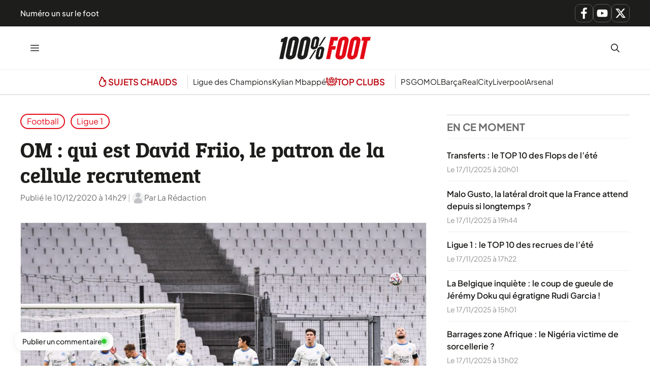

--- FILE ---
content_type: text/css
request_url: https://www.lequotidiendusport.fr/wp-content/cache/min/1/wp-content/plugins/generateperf/fonts-css/epunda-slab.css?ver=1762936045
body_size: 79
content:
@font-face{font-display:swap;font-family:"Epunda Slab-Fallback";src:local(Arial);size-adjust:92.33%;ascent-override:106.78%;descent-override:29.57%}@font-face{font-family:"Epunda Slab";font-weight:300 800;font-display:swap;font-style:normal;src:url(../../../../../../../plugins/generateperf/fonts/epunda-slab-variable.woff2) format(woff2) tech(variations)}@supports not font-tech(variations){@font-face{font-family:"Epunda Slab";font-weight:300 800;font-display:swap;font-style:normal;src:url(../../../../../../../plugins/generateperf/fonts/epunda-slab-variable.woff2) format('woff2 supports variations'),url(../../../../../../../plugins/generateperf/fonts/epunda-slab-variable.woff2) format("woff2-variations")}}

--- FILE ---
content_type: text/css
request_url: https://www.lequotidiendusport.fr/wp-content/cache/min/1/wp-content/plugins/generateperf/css/reset.css?ver=1762936045
body_size: 622
content:
html{-webkit-tap-highlight-color:transparent}h1,h2,h3,h4,h5,h6,figcaption,blockquote cite{text-wrap:balance}.site-branding-container{cursor:pointer}h1 img{border-radius:50%;margin-right:.75em}.archive .page-header .page-title{display:flex;align-items:center}.rounded{border-radius:50%}.paging-navigation,.text-center{text-align:center}.no-featured-image-padding .featured-image{margin-left:0!important}@media(max-width:768px){.sidebar{margin-top:40px}}.sidebar,.widget{contain:layout style}body .wp-block-search__label{width:auto}.main-navigation ul ul{content-visibility:auto}.site-content ins:not([data-anchor-status]){contain:content;display:block;height:280px;width:100%;margin-top:var(--spacing);margin-bottom:var(--spacing)}.instagram-media,.twitter-tweet,.tiktok-embed{contain:content;min-height:300px}:root{--spacing:2rem;--spacer:2rem}.component{margin-top:var(--spacing);margin-bottom:var(--spacing)}body.overlayed{overflow:hidden;height:100%}@media(min-width:769px){.one-container.right-sidebar .site-main,.one-container.both-right .site-main{margin-right:40px!important}}svg.icon{vertical-align:top}[data-goto]:hover,[data-share-url]:hover,[data-gpmodal-trigger]:hover,.gb-query-loop-item:hover,.gb-loop-item:hover{cursor:pointer}[data-goto]:not(.button):not(.gb-button):hover{text-decoration:underline}.o50{opacity:50%}.entry-meta .o50{margin:0 .5em}.progress-bar{position:fixed;top:0;left:0;width:0%;max-width:100%;z-index:99999;height:5px}p[role="doc-subtitle"]{margin-top:1em}.featured-image{margin-bottom:0!important}.featured-image figcaption{position:relative;background-color:var(--light);text-align:center;color:var(--dark);padding:.5rem;line-height:1.4rem;font-size:.9rem}button,input,textarea{border-radius:var(--border-radius)!important}.wp-block-latest-posts__list:not(.is-grid) li{margin-bottom:20px}.entry-header .byline{display:inline-flex;column-gap:.5em;flex-wrap:wrap;align-items:baseline}.entry-header .byline img{align-self:center}

--- FILE ---
content_type: text/css
request_url: https://www.lequotidiendusport.fr/wp-content/cache/min/1/wp-content/themes/generateperf/css/related-articles.css?ver=1762936048
body_size: 156
content:
.related-article{display:grid;grid-template-columns:auto 1fr 24px;justify-items:center;align-items:center;column-gap:.85em;row-gap:.25rem;margin-top:var(--spacing);margin-bottom:var(--spacing);border:1px solid var(--light);color:var(--primary);padding:1em;border-radius:var(--border-radius)}.related-article:hover{color:var(--lightest);background-color:var(--primary)}.related-article>.label{font-weight:600;color:var(--darkest)}.related-article:hover>.label{color:var(--lightest)}.related-article>.label:not(.dynamic){text-wrap:nowrap}.related-article>.title{font-size:.925em}@media (max-width:768px){.related-article{grid-template-columns:1fr 24px;grid-template-rows:auto auto;justify-items:start}.related-article>.label{grid-column:1 / 2;grid-row:1}.related-article>.title{grid-column:1 / 2;grid-row:2;font-size:.85em;text-wrap:balance}.related-article>svg{grid-column:2 / 3;grid-row:1 / 3;align-self:center;justify-self:center}}

--- FILE ---
content_type: text/css
request_url: https://www.lequotidiendusport.fr/wp-content/cache/min/1/wp-content/plugins/generateperf/css/toc.css?ver=1762936048
body_size: 307
content:
.toc{display:block;margin:var(--spacing) 0;background-color:var(--lightest);border-radius:var(--border-radius);border:1px solid var(--light);contain:content}.toc:not([open]){width:fit-content}.toc:not([open]):hover{border-color:var(--primary)}.toc:not([open]):hover summary{color:var(--primary)}.toc summary{padding:.75em;color:var(--dark)}.toc summary:hover{cursor:pointer}.toc[open] summary .hide,.toc summary .show{display:inline}.toc summary .hide,.toc[open] summary .show{display:none}.intoc{padding:0 1em 1em;margin:0;list-style-type:none}.intoc ul{margin-left:1em}.intoc>li{margin-bottom:.75em}.intoc ul>li{margin-left:1em;padding-left:.5em}.intoc>li>a{font-weight:600;margin-bottom:.75em}.intoc a{text-wrap:balance}.intoc ul>li::marker{content:"\22A2";color:var(--medium)}.intoc ul>li:has(ul)>a{font-weight:500}@keyframes downarrow{0%{transform:translateY(0);opacity:.3}100%{transform:translateY(.2em);opacity:1}}@media (pointer:fine){.toc a::after{content:"\2193";display:inline-block;margin-left:.66em;transform-origin:50% 50%;animation:downarrow 0.6s infinite alternate ease-in-out;visibility:hidden;color:var(--primary)}.toc a:hover::after{visibility:visible}}

--- FILE ---
content_type: text/css
request_url: https://www.lequotidiendusport.fr/wp-content/cache/min/1/wp-content/plugins/generateperf/css/authors.css?ver=1762936048
body_size: 186
content:
.author-box{display:flex;flex-direction:column;align-items:center;justify-content:start;contain:content}.author-box .avatar{margin:0 var(--spacing) var(--spacing)}.author-box .avatar img,.author-box .avatar svg{width:100px;height:100px;max-width:100px;border-radius:50%}.author-box .avatar svg{fill:var(--lightest);background-color:var(--medium)}.author-box h2{margin-bottom:0!important;font-size:1.2em;text-align:center}.author-box p{margin:1em 0!important}@media (min-width:769px){.author-box{flex-direction:row}.author-box h2{text-align:left}.authors-list{display:grid;grid-gap:1.5em;grid-template-columns:50% 50%;margin:1.5em 0}.authors-list .author-box{margin:0}.author-box .avatar{margin:0 2rem 0 0}}.social-links{margin-top:1em;display:flex;column-gap:.75em;align-items:center}.social-links .label{font-weight:700;font-size:.9em}.social-links a{color:var(--dark)}.social-links a:hover{color:var(--primary)}

--- FILE ---
content_type: text/css
request_url: https://www.lequotidiendusport.fr/wp-content/cache/min/1/wp-content/themes/generateperf/style.css?ver=1762936045
body_size: 966
content:
:root{--spacing-100:.5rem;--spacing-200:1rem;--spacing-300:1.5rem;--spacing-400:2rem;--spacing-500:2.5rem;--spacing-600:3rem;--spacing-700:3.5rem;--spacing-800:4rem;--spacing-900:5rem;--spacing-1000:7rem}:root{scrollbar-color:var(--primary) var(--lightest)}li::marker{color:var(--primary)}input[type="checkbox"],input[type="radio"]{accent-color:var(--primary)}.wp-block-image,.wp-block-embed{margin-bottom:var(--spacing-300)}.entry-content p a[target="_blank"]::after,.entry-content li a[target="_blank"]::after{display:inline-block;content:"";margin-left:.25em;width:.8em;height:.8em;aspect-ratio:1;clip-path:shape(from 62.5% 0%,arc by 0% 12.5% of 6.25% large ccw,hline by 16.15%,line to 39.34% 51.84%,arc by 8.85% 8.85% of 6.25% small ccw,line to 87.5% 21.35%,vline to 37.5%,arc by 12.5% 0% of 6.25% large ccw,vline to 6.25%,arc by -6.25% -6.25% of 6.25% small ccw,hline to 62.5%,close,move to 15.63% 6.25%,arc by -15.63% 15.63% of 15.63% small ccw,vline by 62.5%,arc by 15.63% 15.63% of 15.63% small ccw,hline by 62.5%,arc by 15.63% -15.63% of 15.63% small ccw,vline to 62.5%,arc by -12.5% 0% of 6.25% large ccw,vline by 21.88%,arc by -3.13% 3.13% of 3.13% small cw,hline to 15.63%,arc by -3.13% -3.13% of 3.13% small cw,vline to 21.88%,arc by 3.13% -3.13% of 3.13% small cw,hline by 21.88%,arc by 0% -12.5% of 6.25% large ccw,hline to 15.63%,close);vertical-align:-.075em;background-color:currentColor}.entry-content a:not(.simple):not(.wp-block-latest-posts__post-title){color:var(--darkest);text-decoration-line:underline;text-decoration-thickness:2px;text-decoration-color:var(--secondary);text-underline-offset:.25em}.entry-content a:not(.simple):not(.wp-block-latest-posts__post-title):hover{color:var(--primary);text-decoration-color:var(--darkest)}.separator{background-color:var(--light)}.meta-separator{opacity:.5;margin-inline:.15rem}.featured-image img{width:100%;border:1px solid var(--light)}.featured-image figcaption::before{content:"";display:block;position:absolute;top:-24px;left:25px;height:0;width:0;border-right:solid 25px transparent;border-left:solid 25px transparent;border-bottom:solid 25px var(--light)}p[role="doc-subtitle"]{padding-left:var(--spacing-200);border-left:4px solid var(--primary);font-weight:600}@media(max-width:768px){h1{font-size:2.125rem}h2{font-size:1.813rem}h3{font-size:1.5rem}h4{font-size:1.25rem}h5{font-size:1.125rem}}.menu-item-icon{width:22px;height:22px;margin-right:var(--spacing-100);fill:currentColor;vertical-align:sub}.site-footer{content-visibility:auto;contain-intrinsic-height:400px}@media(min-width:768px){.site-footer{contain-intrinsic-height:300px}}blockquote{border-left-color:var(--primary)}blockquote .icon{color:var(--primary);margin-bottom:var(--spacing-200)}blockquote cite{display:block;font-style:normal;font-size:1rem;margin-top:var(--spacing-200);color:var(--dark)}.related-articles{max-width:var(--gb-container-width);width:100%;margin:var(--spacing-1000) auto 0;padding:40px 20px 20px}.related-articles-container{background-color:var(--light);margin-bottom:-64px}.inside-header .main-navigation:last-child{margin-left:auto}@media(max-width:768px){html:not(.mobile-menu-open) #submenu-bar{display:none}.menu-bar-item>a,.menu-toggle{padding-left:11px!important;padding-right:11px!important;line-height:44px!important}.menu-toggle{margin-right:-11px;font-size:20px!important}}.cat-label{position:absolute;left:0;bottom:-1px}body.home .entry-content a{text-decoration-line:none!important}.site-footer ul{column-count:2;column-gap:16px}

--- FILE ---
content_type: application/javascript
request_url: https://www.lequotidiendusport.fr/wp-content/cache/min/1/wp-content/plugins/generateperf/js/featured-comments.js?ver=1762936045
body_size: 124
content:
document.addEventListener("DOMContentLoaded",function(){function observeEntryContentTopVisibility(){const target=document.querySelector(".entry-content");const stickyButton=document.querySelector(".generateperf-sticky-commentbox");if(!target||!stickyButton)return;const observer=new IntersectionObserver((entries)=>{entries.forEach((entry)=>{const isExitingFromTop=entry.intersectionRatio<0.1&&entry.boundingClientRect.top<0;stickyButton.classList.toggle("is-hidden",isExitingFromTop)})},{threshold:[0,0.1,1],});observer.observe(target)}
observeEntryContentTopVisibility()})

--- FILE ---
content_type: image/svg+xml
request_url: https://www.lequotidiendusport.fr/wp-content/plugins/generateperf/images/icons/avatar.svg
body_size: 55
content:
<svg xmlns="http://www.w3.org/2000/svg" viewBox="0 0 512 512" fill="none"><path fill="#f2f2f2" d="M0 0h512v512H0z"/><g fill="#c3c4c7" transform="matrix(.86 0 0 .86 36 36)"><circle cx="256" cy="114.5" r="114.5"/><path d="M256 256c-112 0-202 90-202 202 0 30 24 54 54 54h296c30 0 54-24 54-54 0-112-90-202-202-202z"/></g></svg>